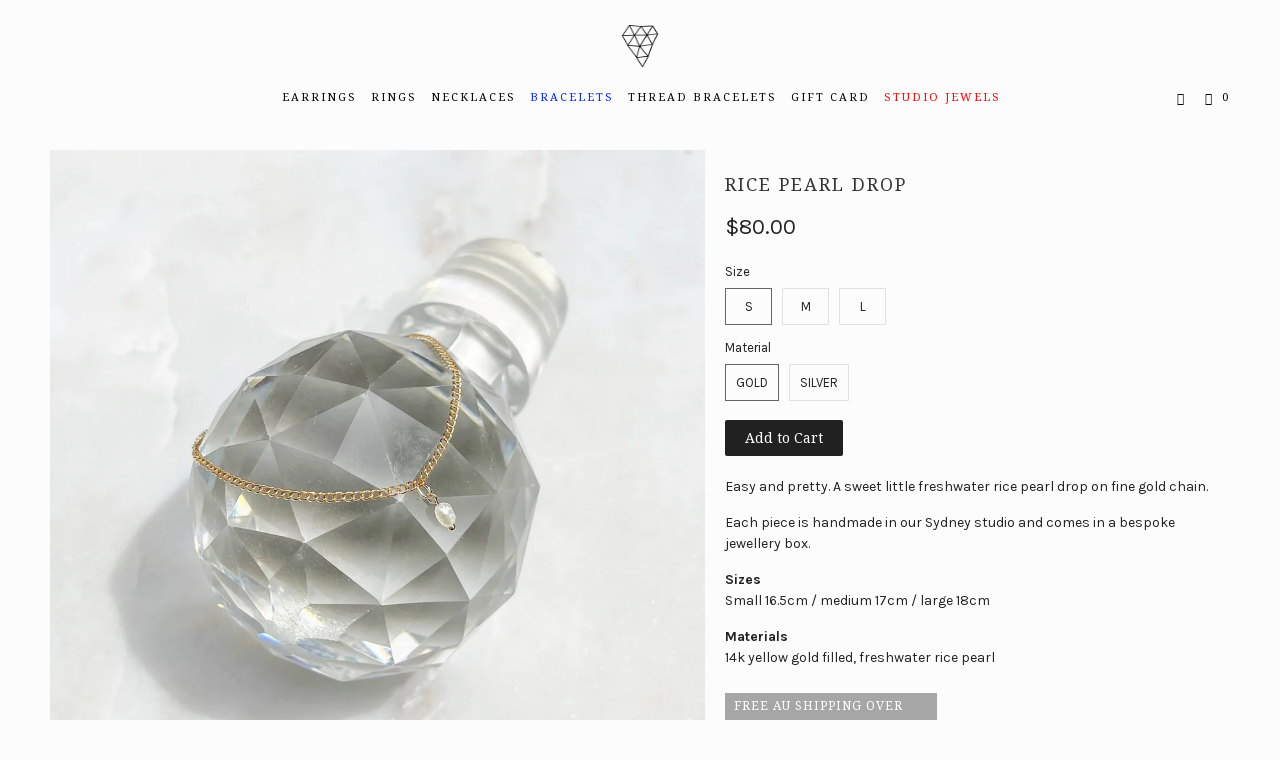

--- FILE ---
content_type: text/html; charset=utf-8
request_url: https://www.amytamblyn.com/collections/bracelets/products/rice-pearl-drop-1
body_size: 14267
content:
<!DOCTYPE html>
<!--[if lt IE 7 ]><html class="ie ie6" lang="en"> <![endif]-->
<!--[if IE 7 ]><html class="ie ie7" lang="en"> <![endif]-->
<!--[if IE 8 ]><html class="ie ie8" lang="en"> <![endif]-->
<!--[if IE 9 ]><html class="ie ie9" lang="en"> <![endif]-->
<!--[if (gte IE 10)|!(IE)]><!--><html lang="en"> <!--<![endif]-->
  <head>
    <meta charset="utf-8">
    <meta http-equiv="cleartype" content="on">
    <meta name="robots" content="index,follow">
    <meta name="google-site-verification" content="z20jeXuhLg2qqnfU1ejn5ae2adKImYbkD_G-OakskmI" />
           
    <title>Rice Pearl Drop - Amy Tamblyn</title>
    
    
      <meta name="description" content="Easy and pretty. A sweet little freshwater rice pearl drop on fine gold chain.  Each piece is handmade in our Sydney studio and comes in a bespoke jewellery box. SizesSmall 16.5cm / medium 17cm / large 18cm Materials 14k yellow gold filled, freshwater rice pearl" />
    

    <!-- Custom Fonts -->
    <link href="//fonts.googleapis.com/css?family=.|Raleway:light,normal,bold|Droid+Serif:light,normal,bold|Droid+Serif:light,normal,bold|Karla:light,normal,bold" rel="stylesheet" type="text/css" />

    

<meta name="author" content="Amy Tamblyn">
<meta property="og:url" content="https://www.amytamblyn.com/products/rice-pearl-drop-1">
<meta property="og:site_name" content="Amy Tamblyn">


  <meta property="og:type" content="product">
  <meta property="og:title" content="Rice Pearl Drop">
  
    <meta property="og:image" content="http://www.amytamblyn.com/cdn/shop/products/IMG_1880_grande.jpg?v=1646883820">
    <meta property="og:image:secure_url" content="https://www.amytamblyn.com/cdn/shop/products/IMG_1880_grande.jpg?v=1646883820">
  
    <meta property="og:image" content="http://www.amytamblyn.com/cdn/shop/products/IMG_1881_grande.jpg?v=1646883820">
    <meta property="og:image:secure_url" content="https://www.amytamblyn.com/cdn/shop/products/IMG_1881_grande.jpg?v=1646883820">
  
    <meta property="og:image" content="http://www.amytamblyn.com/cdn/shop/products/IMG_1877-copy_grande.jpg?v=1646883820">
    <meta property="og:image:secure_url" content="https://www.amytamblyn.com/cdn/shop/products/IMG_1877-copy_grande.jpg?v=1646883820">
  
  <meta property="og:price:amount" content="80.00">
  <meta property="og:price:currency" content="AUD">
  
    
  
    
  
    
    


  <meta property="og:description" content="Easy and pretty. A sweet little freshwater rice pearl drop on fine gold chain.  Each piece is handmade in our Sydney studio and comes in a bespoke jewellery box. SizesSmall 16.5cm / medium 17cm / large 18cm Materials 14k yellow gold filled, freshwater rice pearl">




<meta name="twitter:card" content="summary">

  <meta name="twitter:title" content="Rice Pearl Drop">
  <meta name="twitter:description" content="Easy and pretty. A sweet little freshwater rice pearl drop on fine gold chain. 
Each piece is handmade in our Sydney studio and comes in a bespoke jewellery box.
SizesSmall 16.5cm / medium 17cm / large 18cm
Materials 14k yellow gold filled, freshwater rice pearl">
  <meta name="twitter:image" content="https://www.amytamblyn.com/cdn/shop/products/IMG_1880_medium.jpg?v=1646883820">
  <meta name="twitter:image:width" content="240">
  <meta name="twitter:image:height" content="240">


    
      <link rel="prev" href="/collections/bracelets/products/connect-bracelet-two">
    
    
      <link rel="next" href="/collections/bracelets/products/mini-oval-bead">
    

    <!-- Mobile Specific Metas -->
    <meta name="HandheldFriendly" content="True">
    <meta name="MobileOptimized" content="320">
    <meta name="viewport" content="width=device-width, initial-scale=1, maximum-scale=1"> 

    <!-- Instafeed -->
    <script src="//www.amytamblyn.com/cdn/shop/t/13/assets/instafeed.min.js?v=90032470946696484961512520639" type="text/javascript"></script>
    <script src="//www.amytamblyn.com/cdn/shop/t/13/assets/innit-insta.js?v=137671903090808330151512519841" type="text/javascript"></script>
    <!-- Stylesheets -->
    <link href="//www.amytamblyn.com/cdn/shop/t/13/assets/styles.scss.css?v=22394138897892432941767508245" rel="stylesheet" type="text/css" media="all" />
    <link rel="shortcut icon" type="image/x-icon" href="//www.amytamblyn.com/cdn/shop/t/13/assets/favicon.png?v=124789159610761293391466833427">
    <link rel="canonical" href="https://www.amytamblyn.com/products/rice-pearl-drop-1" />
    
    

    <!-- jQuery and jQuery fallback -->
    <script src="https://ajax.googleapis.com/ajax/libs/jquery/1.11.3/jquery.min.js"></script>
    <script>window.jQuery || document.write("<script src='//www.amytamblyn.com/cdn/shop/t/13/assets/jquery.min.js?v=171470576117159292311456297023'>\x3C/script>")</script>
    <script src="//www.amytamblyn.com/cdn/shop/t/13/assets/app.js?v=97922015251001745971733636832" type="text/javascript"></script>
    
    <script src="//www.amytamblyn.com/cdn/shopifycloud/storefront/assets/themes_support/option_selection-b017cd28.js" type="text/javascript"></script>        

    <!--[if lte IE 8]>
      <link href="//www.amytamblyn.com/cdn/shop/t/13/assets/ie.css?v=175465007136656118751456297025" rel="stylesheet" type="text/css" media="all" />
      <script src="//www.amytamblyn.com/cdn/shop/t/13/assets/skrollr.ie.js?v=116292453382836155221456297023" type="text/javascript"></script>
    <![endif]-->

    <script>window.performance && window.performance.mark && window.performance.mark('shopify.content_for_header.start');</script><meta id="shopify-digital-wallet" name="shopify-digital-wallet" content="/8141975/digital_wallets/dialog">
<meta name="shopify-checkout-api-token" content="461833933dccc1e73563efd7e562c191">
<link rel="alternate" type="application/json+oembed" href="https://www.amytamblyn.com/products/rice-pearl-drop-1.oembed">
<script async="async" src="/checkouts/internal/preloads.js?locale=en-AU"></script>
<link rel="preconnect" href="https://shop.app" crossorigin="anonymous">
<script async="async" src="https://shop.app/checkouts/internal/preloads.js?locale=en-AU&shop_id=8141975" crossorigin="anonymous"></script>
<script id="shopify-features" type="application/json">{"accessToken":"461833933dccc1e73563efd7e562c191","betas":["rich-media-storefront-analytics"],"domain":"www.amytamblyn.com","predictiveSearch":true,"shopId":8141975,"locale":"en"}</script>
<script>var Shopify = Shopify || {};
Shopify.shop = "amytamblyn.myshopify.com";
Shopify.locale = "en";
Shopify.currency = {"active":"AUD","rate":"1.0"};
Shopify.country = "AU";
Shopify.theme = {"name":"Amy Tamblyn","id":88263489,"schema_name":null,"schema_version":null,"theme_store_id":null,"role":"main"};
Shopify.theme.handle = "null";
Shopify.theme.style = {"id":null,"handle":null};
Shopify.cdnHost = "www.amytamblyn.com/cdn";
Shopify.routes = Shopify.routes || {};
Shopify.routes.root = "/";</script>
<script type="module">!function(o){(o.Shopify=o.Shopify||{}).modules=!0}(window);</script>
<script>!function(o){function n(){var o=[];function n(){o.push(Array.prototype.slice.apply(arguments))}return n.q=o,n}var t=o.Shopify=o.Shopify||{};t.loadFeatures=n(),t.autoloadFeatures=n()}(window);</script>
<script>
  window.ShopifyPay = window.ShopifyPay || {};
  window.ShopifyPay.apiHost = "shop.app\/pay";
  window.ShopifyPay.redirectState = null;
</script>
<script id="shop-js-analytics" type="application/json">{"pageType":"product"}</script>
<script defer="defer" async type="module" src="//www.amytamblyn.com/cdn/shopifycloud/shop-js/modules/v2/client.init-shop-cart-sync_C5BV16lS.en.esm.js"></script>
<script defer="defer" async type="module" src="//www.amytamblyn.com/cdn/shopifycloud/shop-js/modules/v2/chunk.common_CygWptCX.esm.js"></script>
<script type="module">
  await import("//www.amytamblyn.com/cdn/shopifycloud/shop-js/modules/v2/client.init-shop-cart-sync_C5BV16lS.en.esm.js");
await import("//www.amytamblyn.com/cdn/shopifycloud/shop-js/modules/v2/chunk.common_CygWptCX.esm.js");

  window.Shopify.SignInWithShop?.initShopCartSync?.({"fedCMEnabled":true,"windoidEnabled":true});

</script>
<script>
  window.Shopify = window.Shopify || {};
  if (!window.Shopify.featureAssets) window.Shopify.featureAssets = {};
  window.Shopify.featureAssets['shop-js'] = {"shop-cart-sync":["modules/v2/client.shop-cart-sync_ZFArdW7E.en.esm.js","modules/v2/chunk.common_CygWptCX.esm.js"],"init-fed-cm":["modules/v2/client.init-fed-cm_CmiC4vf6.en.esm.js","modules/v2/chunk.common_CygWptCX.esm.js"],"shop-button":["modules/v2/client.shop-button_tlx5R9nI.en.esm.js","modules/v2/chunk.common_CygWptCX.esm.js"],"shop-cash-offers":["modules/v2/client.shop-cash-offers_DOA2yAJr.en.esm.js","modules/v2/chunk.common_CygWptCX.esm.js","modules/v2/chunk.modal_D71HUcav.esm.js"],"init-windoid":["modules/v2/client.init-windoid_sURxWdc1.en.esm.js","modules/v2/chunk.common_CygWptCX.esm.js"],"shop-toast-manager":["modules/v2/client.shop-toast-manager_ClPi3nE9.en.esm.js","modules/v2/chunk.common_CygWptCX.esm.js"],"init-shop-email-lookup-coordinator":["modules/v2/client.init-shop-email-lookup-coordinator_B8hsDcYM.en.esm.js","modules/v2/chunk.common_CygWptCX.esm.js"],"init-shop-cart-sync":["modules/v2/client.init-shop-cart-sync_C5BV16lS.en.esm.js","modules/v2/chunk.common_CygWptCX.esm.js"],"avatar":["modules/v2/client.avatar_BTnouDA3.en.esm.js"],"pay-button":["modules/v2/client.pay-button_FdsNuTd3.en.esm.js","modules/v2/chunk.common_CygWptCX.esm.js"],"init-customer-accounts":["modules/v2/client.init-customer-accounts_DxDtT_ad.en.esm.js","modules/v2/client.shop-login-button_C5VAVYt1.en.esm.js","modules/v2/chunk.common_CygWptCX.esm.js","modules/v2/chunk.modal_D71HUcav.esm.js"],"init-shop-for-new-customer-accounts":["modules/v2/client.init-shop-for-new-customer-accounts_ChsxoAhi.en.esm.js","modules/v2/client.shop-login-button_C5VAVYt1.en.esm.js","modules/v2/chunk.common_CygWptCX.esm.js","modules/v2/chunk.modal_D71HUcav.esm.js"],"shop-login-button":["modules/v2/client.shop-login-button_C5VAVYt1.en.esm.js","modules/v2/chunk.common_CygWptCX.esm.js","modules/v2/chunk.modal_D71HUcav.esm.js"],"init-customer-accounts-sign-up":["modules/v2/client.init-customer-accounts-sign-up_CPSyQ0Tj.en.esm.js","modules/v2/client.shop-login-button_C5VAVYt1.en.esm.js","modules/v2/chunk.common_CygWptCX.esm.js","modules/v2/chunk.modal_D71HUcav.esm.js"],"shop-follow-button":["modules/v2/client.shop-follow-button_Cva4Ekp9.en.esm.js","modules/v2/chunk.common_CygWptCX.esm.js","modules/v2/chunk.modal_D71HUcav.esm.js"],"checkout-modal":["modules/v2/client.checkout-modal_BPM8l0SH.en.esm.js","modules/v2/chunk.common_CygWptCX.esm.js","modules/v2/chunk.modal_D71HUcav.esm.js"],"lead-capture":["modules/v2/client.lead-capture_Bi8yE_yS.en.esm.js","modules/v2/chunk.common_CygWptCX.esm.js","modules/v2/chunk.modal_D71HUcav.esm.js"],"shop-login":["modules/v2/client.shop-login_D6lNrXab.en.esm.js","modules/v2/chunk.common_CygWptCX.esm.js","modules/v2/chunk.modal_D71HUcav.esm.js"],"payment-terms":["modules/v2/client.payment-terms_CZxnsJam.en.esm.js","modules/v2/chunk.common_CygWptCX.esm.js","modules/v2/chunk.modal_D71HUcav.esm.js"]};
</script>
<script>(function() {
  var isLoaded = false;
  function asyncLoad() {
    if (isLoaded) return;
    isLoaded = true;
    var urls = ["https:\/\/chimpstatic.com\/mcjs-connected\/js\/users\/e7bdd50c762eaacfd7985baed\/e7b647353b1f44df55183866d.js?shop=amytamblyn.myshopify.com"];
    for (var i = 0; i < urls.length; i++) {
      var s = document.createElement('script');
      s.type = 'text/javascript';
      s.async = true;
      s.src = urls[i];
      var x = document.getElementsByTagName('script')[0];
      x.parentNode.insertBefore(s, x);
    }
  };
  if(window.attachEvent) {
    window.attachEvent('onload', asyncLoad);
  } else {
    window.addEventListener('load', asyncLoad, false);
  }
})();</script>
<script id="__st">var __st={"a":8141975,"offset":39600,"reqid":"35ec24ee-d183-4c23-ab22-6fc75ac4323f-1768641284","pageurl":"www.amytamblyn.com\/collections\/bracelets\/products\/rice-pearl-drop-1","u":"e9dd21dfb055","p":"product","rtyp":"product","rid":7525976572067};</script>
<script>window.ShopifyPaypalV4VisibilityTracking = true;</script>
<script id="captcha-bootstrap">!function(){'use strict';const t='contact',e='account',n='new_comment',o=[[t,t],['blogs',n],['comments',n],[t,'customer']],c=[[e,'customer_login'],[e,'guest_login'],[e,'recover_customer_password'],[e,'create_customer']],r=t=>t.map((([t,e])=>`form[action*='/${t}']:not([data-nocaptcha='true']) input[name='form_type'][value='${e}']`)).join(','),a=t=>()=>t?[...document.querySelectorAll(t)].map((t=>t.form)):[];function s(){const t=[...o],e=r(t);return a(e)}const i='password',u='form_key',d=['recaptcha-v3-token','g-recaptcha-response','h-captcha-response',i],f=()=>{try{return window.sessionStorage}catch{return}},m='__shopify_v',_=t=>t.elements[u];function p(t,e,n=!1){try{const o=window.sessionStorage,c=JSON.parse(o.getItem(e)),{data:r}=function(t){const{data:e,action:n}=t;return t[m]||n?{data:e,action:n}:{data:t,action:n}}(c);for(const[e,n]of Object.entries(r))t.elements[e]&&(t.elements[e].value=n);n&&o.removeItem(e)}catch(o){console.error('form repopulation failed',{error:o})}}const l='form_type',E='cptcha';function T(t){t.dataset[E]=!0}const w=window,h=w.document,L='Shopify',v='ce_forms',y='captcha';let A=!1;((t,e)=>{const n=(g='f06e6c50-85a8-45c8-87d0-21a2b65856fe',I='https://cdn.shopify.com/shopifycloud/storefront-forms-hcaptcha/ce_storefront_forms_captcha_hcaptcha.v1.5.2.iife.js',D={infoText:'Protected by hCaptcha',privacyText:'Privacy',termsText:'Terms'},(t,e,n)=>{const o=w[L][v],c=o.bindForm;if(c)return c(t,g,e,D).then(n);var r;o.q.push([[t,g,e,D],n]),r=I,A||(h.body.append(Object.assign(h.createElement('script'),{id:'captcha-provider',async:!0,src:r})),A=!0)});var g,I,D;w[L]=w[L]||{},w[L][v]=w[L][v]||{},w[L][v].q=[],w[L][y]=w[L][y]||{},w[L][y].protect=function(t,e){n(t,void 0,e),T(t)},Object.freeze(w[L][y]),function(t,e,n,w,h,L){const[v,y,A,g]=function(t,e,n){const i=e?o:[],u=t?c:[],d=[...i,...u],f=r(d),m=r(i),_=r(d.filter((([t,e])=>n.includes(e))));return[a(f),a(m),a(_),s()]}(w,h,L),I=t=>{const e=t.target;return e instanceof HTMLFormElement?e:e&&e.form},D=t=>v().includes(t);t.addEventListener('submit',(t=>{const e=I(t);if(!e)return;const n=D(e)&&!e.dataset.hcaptchaBound&&!e.dataset.recaptchaBound,o=_(e),c=g().includes(e)&&(!o||!o.value);(n||c)&&t.preventDefault(),c&&!n&&(function(t){try{if(!f())return;!function(t){const e=f();if(!e)return;const n=_(t);if(!n)return;const o=n.value;o&&e.removeItem(o)}(t);const e=Array.from(Array(32),(()=>Math.random().toString(36)[2])).join('');!function(t,e){_(t)||t.append(Object.assign(document.createElement('input'),{type:'hidden',name:u})),t.elements[u].value=e}(t,e),function(t,e){const n=f();if(!n)return;const o=[...t.querySelectorAll(`input[type='${i}']`)].map((({name:t})=>t)),c=[...d,...o],r={};for(const[a,s]of new FormData(t).entries())c.includes(a)||(r[a]=s);n.setItem(e,JSON.stringify({[m]:1,action:t.action,data:r}))}(t,e)}catch(e){console.error('failed to persist form',e)}}(e),e.submit())}));const S=(t,e)=>{t&&!t.dataset[E]&&(n(t,e.some((e=>e===t))),T(t))};for(const o of['focusin','change'])t.addEventListener(o,(t=>{const e=I(t);D(e)&&S(e,y())}));const B=e.get('form_key'),M=e.get(l),P=B&&M;t.addEventListener('DOMContentLoaded',(()=>{const t=y();if(P)for(const e of t)e.elements[l].value===M&&p(e,B);[...new Set([...A(),...v().filter((t=>'true'===t.dataset.shopifyCaptcha))])].forEach((e=>S(e,t)))}))}(h,new URLSearchParams(w.location.search),n,t,e,['guest_login'])})(!0,!0)}();</script>
<script integrity="sha256-4kQ18oKyAcykRKYeNunJcIwy7WH5gtpwJnB7kiuLZ1E=" data-source-attribution="shopify.loadfeatures" defer="defer" src="//www.amytamblyn.com/cdn/shopifycloud/storefront/assets/storefront/load_feature-a0a9edcb.js" crossorigin="anonymous"></script>
<script crossorigin="anonymous" defer="defer" src="//www.amytamblyn.com/cdn/shopifycloud/storefront/assets/shopify_pay/storefront-65b4c6d7.js?v=20250812"></script>
<script data-source-attribution="shopify.dynamic_checkout.dynamic.init">var Shopify=Shopify||{};Shopify.PaymentButton=Shopify.PaymentButton||{isStorefrontPortableWallets:!0,init:function(){window.Shopify.PaymentButton.init=function(){};var t=document.createElement("script");t.src="https://www.amytamblyn.com/cdn/shopifycloud/portable-wallets/latest/portable-wallets.en.js",t.type="module",document.head.appendChild(t)}};
</script>
<script data-source-attribution="shopify.dynamic_checkout.buyer_consent">
  function portableWalletsHideBuyerConsent(e){var t=document.getElementById("shopify-buyer-consent"),n=document.getElementById("shopify-subscription-policy-button");t&&n&&(t.classList.add("hidden"),t.setAttribute("aria-hidden","true"),n.removeEventListener("click",e))}function portableWalletsShowBuyerConsent(e){var t=document.getElementById("shopify-buyer-consent"),n=document.getElementById("shopify-subscription-policy-button");t&&n&&(t.classList.remove("hidden"),t.removeAttribute("aria-hidden"),n.addEventListener("click",e))}window.Shopify?.PaymentButton&&(window.Shopify.PaymentButton.hideBuyerConsent=portableWalletsHideBuyerConsent,window.Shopify.PaymentButton.showBuyerConsent=portableWalletsShowBuyerConsent);
</script>
<script data-source-attribution="shopify.dynamic_checkout.cart.bootstrap">document.addEventListener("DOMContentLoaded",(function(){function t(){return document.querySelector("shopify-accelerated-checkout-cart, shopify-accelerated-checkout")}if(t())Shopify.PaymentButton.init();else{new MutationObserver((function(e,n){t()&&(Shopify.PaymentButton.init(),n.disconnect())})).observe(document.body,{childList:!0,subtree:!0})}}));
</script>
<link id="shopify-accelerated-checkout-styles" rel="stylesheet" media="screen" href="https://www.amytamblyn.com/cdn/shopifycloud/portable-wallets/latest/accelerated-checkout-backwards-compat.css" crossorigin="anonymous">
<style id="shopify-accelerated-checkout-cart">
        #shopify-buyer-consent {
  margin-top: 1em;
  display: inline-block;
  width: 100%;
}

#shopify-buyer-consent.hidden {
  display: none;
}

#shopify-subscription-policy-button {
  background: none;
  border: none;
  padding: 0;
  text-decoration: underline;
  font-size: inherit;
  cursor: pointer;
}

#shopify-subscription-policy-button::before {
  box-shadow: none;
}

      </style>

<script>window.performance && window.performance.mark && window.performance.mark('shopify.content_for_header.end');</script>
    <link rel="stylesheet" href="https://maxcdn.bootstrapcdn.com/font-awesome/4.5.0/css/font-awesome.min.css">

  <link href="https://monorail-edge.shopifysvc.com" rel="dns-prefetch">
<script>(function(){if ("sendBeacon" in navigator && "performance" in window) {try {var session_token_from_headers = performance.getEntriesByType('navigation')[0].serverTiming.find(x => x.name == '_s').description;} catch {var session_token_from_headers = undefined;}var session_cookie_matches = document.cookie.match(/_shopify_s=([^;]*)/);var session_token_from_cookie = session_cookie_matches && session_cookie_matches.length === 2 ? session_cookie_matches[1] : "";var session_token = session_token_from_headers || session_token_from_cookie || "";function handle_abandonment_event(e) {var entries = performance.getEntries().filter(function(entry) {return /monorail-edge.shopifysvc.com/.test(entry.name);});if (!window.abandonment_tracked && entries.length === 0) {window.abandonment_tracked = true;var currentMs = Date.now();var navigation_start = performance.timing.navigationStart;var payload = {shop_id: 8141975,url: window.location.href,navigation_start,duration: currentMs - navigation_start,session_token,page_type: "product"};window.navigator.sendBeacon("https://monorail-edge.shopifysvc.com/v1/produce", JSON.stringify({schema_id: "online_store_buyer_site_abandonment/1.1",payload: payload,metadata: {event_created_at_ms: currentMs,event_sent_at_ms: currentMs}}));}}window.addEventListener('pagehide', handle_abandonment_event);}}());</script>
<script id="web-pixels-manager-setup">(function e(e,d,r,n,o){if(void 0===o&&(o={}),!Boolean(null===(a=null===(i=window.Shopify)||void 0===i?void 0:i.analytics)||void 0===a?void 0:a.replayQueue)){var i,a;window.Shopify=window.Shopify||{};var t=window.Shopify;t.analytics=t.analytics||{};var s=t.analytics;s.replayQueue=[],s.publish=function(e,d,r){return s.replayQueue.push([e,d,r]),!0};try{self.performance.mark("wpm:start")}catch(e){}var l=function(){var e={modern:/Edge?\/(1{2}[4-9]|1[2-9]\d|[2-9]\d{2}|\d{4,})\.\d+(\.\d+|)|Firefox\/(1{2}[4-9]|1[2-9]\d|[2-9]\d{2}|\d{4,})\.\d+(\.\d+|)|Chrom(ium|e)\/(9{2}|\d{3,})\.\d+(\.\d+|)|(Maci|X1{2}).+ Version\/(15\.\d+|(1[6-9]|[2-9]\d|\d{3,})\.\d+)([,.]\d+|)( \(\w+\)|)( Mobile\/\w+|) Safari\/|Chrome.+OPR\/(9{2}|\d{3,})\.\d+\.\d+|(CPU[ +]OS|iPhone[ +]OS|CPU[ +]iPhone|CPU IPhone OS|CPU iPad OS)[ +]+(15[._]\d+|(1[6-9]|[2-9]\d|\d{3,})[._]\d+)([._]\d+|)|Android:?[ /-](13[3-9]|1[4-9]\d|[2-9]\d{2}|\d{4,})(\.\d+|)(\.\d+|)|Android.+Firefox\/(13[5-9]|1[4-9]\d|[2-9]\d{2}|\d{4,})\.\d+(\.\d+|)|Android.+Chrom(ium|e)\/(13[3-9]|1[4-9]\d|[2-9]\d{2}|\d{4,})\.\d+(\.\d+|)|SamsungBrowser\/([2-9]\d|\d{3,})\.\d+/,legacy:/Edge?\/(1[6-9]|[2-9]\d|\d{3,})\.\d+(\.\d+|)|Firefox\/(5[4-9]|[6-9]\d|\d{3,})\.\d+(\.\d+|)|Chrom(ium|e)\/(5[1-9]|[6-9]\d|\d{3,})\.\d+(\.\d+|)([\d.]+$|.*Safari\/(?![\d.]+ Edge\/[\d.]+$))|(Maci|X1{2}).+ Version\/(10\.\d+|(1[1-9]|[2-9]\d|\d{3,})\.\d+)([,.]\d+|)( \(\w+\)|)( Mobile\/\w+|) Safari\/|Chrome.+OPR\/(3[89]|[4-9]\d|\d{3,})\.\d+\.\d+|(CPU[ +]OS|iPhone[ +]OS|CPU[ +]iPhone|CPU IPhone OS|CPU iPad OS)[ +]+(10[._]\d+|(1[1-9]|[2-9]\d|\d{3,})[._]\d+)([._]\d+|)|Android:?[ /-](13[3-9]|1[4-9]\d|[2-9]\d{2}|\d{4,})(\.\d+|)(\.\d+|)|Mobile Safari.+OPR\/([89]\d|\d{3,})\.\d+\.\d+|Android.+Firefox\/(13[5-9]|1[4-9]\d|[2-9]\d{2}|\d{4,})\.\d+(\.\d+|)|Android.+Chrom(ium|e)\/(13[3-9]|1[4-9]\d|[2-9]\d{2}|\d{4,})\.\d+(\.\d+|)|Android.+(UC? ?Browser|UCWEB|U3)[ /]?(15\.([5-9]|\d{2,})|(1[6-9]|[2-9]\d|\d{3,})\.\d+)\.\d+|SamsungBrowser\/(5\.\d+|([6-9]|\d{2,})\.\d+)|Android.+MQ{2}Browser\/(14(\.(9|\d{2,})|)|(1[5-9]|[2-9]\d|\d{3,})(\.\d+|))(\.\d+|)|K[Aa][Ii]OS\/(3\.\d+|([4-9]|\d{2,})\.\d+)(\.\d+|)/},d=e.modern,r=e.legacy,n=navigator.userAgent;return n.match(d)?"modern":n.match(r)?"legacy":"unknown"}(),u="modern"===l?"modern":"legacy",c=(null!=n?n:{modern:"",legacy:""})[u],f=function(e){return[e.baseUrl,"/wpm","/b",e.hashVersion,"modern"===e.buildTarget?"m":"l",".js"].join("")}({baseUrl:d,hashVersion:r,buildTarget:u}),m=function(e){var d=e.version,r=e.bundleTarget,n=e.surface,o=e.pageUrl,i=e.monorailEndpoint;return{emit:function(e){var a=e.status,t=e.errorMsg,s=(new Date).getTime(),l=JSON.stringify({metadata:{event_sent_at_ms:s},events:[{schema_id:"web_pixels_manager_load/3.1",payload:{version:d,bundle_target:r,page_url:o,status:a,surface:n,error_msg:t},metadata:{event_created_at_ms:s}}]});if(!i)return console&&console.warn&&console.warn("[Web Pixels Manager] No Monorail endpoint provided, skipping logging."),!1;try{return self.navigator.sendBeacon.bind(self.navigator)(i,l)}catch(e){}var u=new XMLHttpRequest;try{return u.open("POST",i,!0),u.setRequestHeader("Content-Type","text/plain"),u.send(l),!0}catch(e){return console&&console.warn&&console.warn("[Web Pixels Manager] Got an unhandled error while logging to Monorail."),!1}}}}({version:r,bundleTarget:l,surface:e.surface,pageUrl:self.location.href,monorailEndpoint:e.monorailEndpoint});try{o.browserTarget=l,function(e){var d=e.src,r=e.async,n=void 0===r||r,o=e.onload,i=e.onerror,a=e.sri,t=e.scriptDataAttributes,s=void 0===t?{}:t,l=document.createElement("script"),u=document.querySelector("head"),c=document.querySelector("body");if(l.async=n,l.src=d,a&&(l.integrity=a,l.crossOrigin="anonymous"),s)for(var f in s)if(Object.prototype.hasOwnProperty.call(s,f))try{l.dataset[f]=s[f]}catch(e){}if(o&&l.addEventListener("load",o),i&&l.addEventListener("error",i),u)u.appendChild(l);else{if(!c)throw new Error("Did not find a head or body element to append the script");c.appendChild(l)}}({src:f,async:!0,onload:function(){if(!function(){var e,d;return Boolean(null===(d=null===(e=window.Shopify)||void 0===e?void 0:e.analytics)||void 0===d?void 0:d.initialized)}()){var d=window.webPixelsManager.init(e)||void 0;if(d){var r=window.Shopify.analytics;r.replayQueue.forEach((function(e){var r=e[0],n=e[1],o=e[2];d.publishCustomEvent(r,n,o)})),r.replayQueue=[],r.publish=d.publishCustomEvent,r.visitor=d.visitor,r.initialized=!0}}},onerror:function(){return m.emit({status:"failed",errorMsg:"".concat(f," has failed to load")})},sri:function(e){var d=/^sha384-[A-Za-z0-9+/=]+$/;return"string"==typeof e&&d.test(e)}(c)?c:"",scriptDataAttributes:o}),m.emit({status:"loading"})}catch(e){m.emit({status:"failed",errorMsg:(null==e?void 0:e.message)||"Unknown error"})}}})({shopId: 8141975,storefrontBaseUrl: "https://www.amytamblyn.com",extensionsBaseUrl: "https://extensions.shopifycdn.com/cdn/shopifycloud/web-pixels-manager",monorailEndpoint: "https://monorail-edge.shopifysvc.com/unstable/produce_batch",surface: "storefront-renderer",enabledBetaFlags: ["2dca8a86"],webPixelsConfigList: [{"id":"81559715","eventPayloadVersion":"v1","runtimeContext":"LAX","scriptVersion":"1","type":"CUSTOM","privacyPurposes":["ANALYTICS"],"name":"Google Analytics tag (migrated)"},{"id":"shopify-app-pixel","configuration":"{}","eventPayloadVersion":"v1","runtimeContext":"STRICT","scriptVersion":"0450","apiClientId":"shopify-pixel","type":"APP","privacyPurposes":["ANALYTICS","MARKETING"]},{"id":"shopify-custom-pixel","eventPayloadVersion":"v1","runtimeContext":"LAX","scriptVersion":"0450","apiClientId":"shopify-pixel","type":"CUSTOM","privacyPurposes":["ANALYTICS","MARKETING"]}],isMerchantRequest: false,initData: {"shop":{"name":"Amy Tamblyn","paymentSettings":{"currencyCode":"AUD"},"myshopifyDomain":"amytamblyn.myshopify.com","countryCode":"AU","storefrontUrl":"https:\/\/www.amytamblyn.com"},"customer":null,"cart":null,"checkout":null,"productVariants":[{"price":{"amount":80.0,"currencyCode":"AUD"},"product":{"title":"Rice Pearl Drop","vendor":"amytamblyn","id":"7525976572067","untranslatedTitle":"Rice Pearl Drop","url":"\/products\/rice-pearl-drop-1","type":"Bracelet"},"id":"42304871596195","image":{"src":"\/\/www.amytamblyn.com\/cdn\/shop\/products\/IMG_1880.jpg?v=1646883820"},"sku":null,"title":"s \/ gold","untranslatedTitle":"s \/ gold"},{"price":{"amount":80.0,"currencyCode":"AUD"},"product":{"title":"Rice Pearl Drop","vendor":"amytamblyn","id":"7525976572067","untranslatedTitle":"Rice Pearl Drop","url":"\/products\/rice-pearl-drop-1","type":"Bracelet"},"id":"42304871628963","image":{"src":"\/\/www.amytamblyn.com\/cdn\/shop\/products\/IMG_1880.jpg?v=1646883820"},"sku":null,"title":"s \/ silver","untranslatedTitle":"s \/ silver"},{"price":{"amount":80.0,"currencyCode":"AUD"},"product":{"title":"Rice Pearl Drop","vendor":"amytamblyn","id":"7525976572067","untranslatedTitle":"Rice Pearl Drop","url":"\/products\/rice-pearl-drop-1","type":"Bracelet"},"id":"42304871661731","image":{"src":"\/\/www.amytamblyn.com\/cdn\/shop\/products\/IMG_1880.jpg?v=1646883820"},"sku":null,"title":"m \/ gold","untranslatedTitle":"m \/ gold"},{"price":{"amount":80.0,"currencyCode":"AUD"},"product":{"title":"Rice Pearl Drop","vendor":"amytamblyn","id":"7525976572067","untranslatedTitle":"Rice Pearl Drop","url":"\/products\/rice-pearl-drop-1","type":"Bracelet"},"id":"42304871694499","image":{"src":"\/\/www.amytamblyn.com\/cdn\/shop\/products\/IMG_1880.jpg?v=1646883820"},"sku":null,"title":"m \/ silver","untranslatedTitle":"m \/ silver"},{"price":{"amount":80.0,"currencyCode":"AUD"},"product":{"title":"Rice Pearl Drop","vendor":"amytamblyn","id":"7525976572067","untranslatedTitle":"Rice Pearl Drop","url":"\/products\/rice-pearl-drop-1","type":"Bracelet"},"id":"42304871727267","image":{"src":"\/\/www.amytamblyn.com\/cdn\/shop\/products\/IMG_1880.jpg?v=1646883820"},"sku":null,"title":"l \/ gold","untranslatedTitle":"l \/ gold"},{"price":{"amount":80.0,"currencyCode":"AUD"},"product":{"title":"Rice Pearl Drop","vendor":"amytamblyn","id":"7525976572067","untranslatedTitle":"Rice Pearl Drop","url":"\/products\/rice-pearl-drop-1","type":"Bracelet"},"id":"42304871760035","image":{"src":"\/\/www.amytamblyn.com\/cdn\/shop\/products\/IMG_1880.jpg?v=1646883820"},"sku":null,"title":"l \/ silver","untranslatedTitle":"l \/ silver"}],"purchasingCompany":null},},"https://www.amytamblyn.com/cdn","fcfee988w5aeb613cpc8e4bc33m6693e112",{"modern":"","legacy":""},{"shopId":"8141975","storefrontBaseUrl":"https:\/\/www.amytamblyn.com","extensionBaseUrl":"https:\/\/extensions.shopifycdn.com\/cdn\/shopifycloud\/web-pixels-manager","surface":"storefront-renderer","enabledBetaFlags":"[\"2dca8a86\"]","isMerchantRequest":"false","hashVersion":"fcfee988w5aeb613cpc8e4bc33m6693e112","publish":"custom","events":"[[\"page_viewed\",{}],[\"product_viewed\",{\"productVariant\":{\"price\":{\"amount\":80.0,\"currencyCode\":\"AUD\"},\"product\":{\"title\":\"Rice Pearl Drop\",\"vendor\":\"amytamblyn\",\"id\":\"7525976572067\",\"untranslatedTitle\":\"Rice Pearl Drop\",\"url\":\"\/products\/rice-pearl-drop-1\",\"type\":\"Bracelet\"},\"id\":\"42304871596195\",\"image\":{\"src\":\"\/\/www.amytamblyn.com\/cdn\/shop\/products\/IMG_1880.jpg?v=1646883820\"},\"sku\":null,\"title\":\"s \/ gold\",\"untranslatedTitle\":\"s \/ gold\"}}]]"});</script><script>
  window.ShopifyAnalytics = window.ShopifyAnalytics || {};
  window.ShopifyAnalytics.meta = window.ShopifyAnalytics.meta || {};
  window.ShopifyAnalytics.meta.currency = 'AUD';
  var meta = {"product":{"id":7525976572067,"gid":"gid:\/\/shopify\/Product\/7525976572067","vendor":"amytamblyn","type":"Bracelet","handle":"rice-pearl-drop-1","variants":[{"id":42304871596195,"price":8000,"name":"Rice Pearl Drop - s \/ gold","public_title":"s \/ gold","sku":null},{"id":42304871628963,"price":8000,"name":"Rice Pearl Drop - s \/ silver","public_title":"s \/ silver","sku":null},{"id":42304871661731,"price":8000,"name":"Rice Pearl Drop - m \/ gold","public_title":"m \/ gold","sku":null},{"id":42304871694499,"price":8000,"name":"Rice Pearl Drop - m \/ silver","public_title":"m \/ silver","sku":null},{"id":42304871727267,"price":8000,"name":"Rice Pearl Drop - l \/ gold","public_title":"l \/ gold","sku":null},{"id":42304871760035,"price":8000,"name":"Rice Pearl Drop - l \/ silver","public_title":"l \/ silver","sku":null}],"remote":false},"page":{"pageType":"product","resourceType":"product","resourceId":7525976572067,"requestId":"35ec24ee-d183-4c23-ab22-6fc75ac4323f-1768641284"}};
  for (var attr in meta) {
    window.ShopifyAnalytics.meta[attr] = meta[attr];
  }
</script>
<script class="analytics">
  (function () {
    var customDocumentWrite = function(content) {
      var jquery = null;

      if (window.jQuery) {
        jquery = window.jQuery;
      } else if (window.Checkout && window.Checkout.$) {
        jquery = window.Checkout.$;
      }

      if (jquery) {
        jquery('body').append(content);
      }
    };

    var hasLoggedConversion = function(token) {
      if (token) {
        return document.cookie.indexOf('loggedConversion=' + token) !== -1;
      }
      return false;
    }

    var setCookieIfConversion = function(token) {
      if (token) {
        var twoMonthsFromNow = new Date(Date.now());
        twoMonthsFromNow.setMonth(twoMonthsFromNow.getMonth() + 2);

        document.cookie = 'loggedConversion=' + token + '; expires=' + twoMonthsFromNow;
      }
    }

    var trekkie = window.ShopifyAnalytics.lib = window.trekkie = window.trekkie || [];
    if (trekkie.integrations) {
      return;
    }
    trekkie.methods = [
      'identify',
      'page',
      'ready',
      'track',
      'trackForm',
      'trackLink'
    ];
    trekkie.factory = function(method) {
      return function() {
        var args = Array.prototype.slice.call(arguments);
        args.unshift(method);
        trekkie.push(args);
        return trekkie;
      };
    };
    for (var i = 0; i < trekkie.methods.length; i++) {
      var key = trekkie.methods[i];
      trekkie[key] = trekkie.factory(key);
    }
    trekkie.load = function(config) {
      trekkie.config = config || {};
      trekkie.config.initialDocumentCookie = document.cookie;
      var first = document.getElementsByTagName('script')[0];
      var script = document.createElement('script');
      script.type = 'text/javascript';
      script.onerror = function(e) {
        var scriptFallback = document.createElement('script');
        scriptFallback.type = 'text/javascript';
        scriptFallback.onerror = function(error) {
                var Monorail = {
      produce: function produce(monorailDomain, schemaId, payload) {
        var currentMs = new Date().getTime();
        var event = {
          schema_id: schemaId,
          payload: payload,
          metadata: {
            event_created_at_ms: currentMs,
            event_sent_at_ms: currentMs
          }
        };
        return Monorail.sendRequest("https://" + monorailDomain + "/v1/produce", JSON.stringify(event));
      },
      sendRequest: function sendRequest(endpointUrl, payload) {
        // Try the sendBeacon API
        if (window && window.navigator && typeof window.navigator.sendBeacon === 'function' && typeof window.Blob === 'function' && !Monorail.isIos12()) {
          var blobData = new window.Blob([payload], {
            type: 'text/plain'
          });

          if (window.navigator.sendBeacon(endpointUrl, blobData)) {
            return true;
          } // sendBeacon was not successful

        } // XHR beacon

        var xhr = new XMLHttpRequest();

        try {
          xhr.open('POST', endpointUrl);
          xhr.setRequestHeader('Content-Type', 'text/plain');
          xhr.send(payload);
        } catch (e) {
          console.log(e);
        }

        return false;
      },
      isIos12: function isIos12() {
        return window.navigator.userAgent.lastIndexOf('iPhone; CPU iPhone OS 12_') !== -1 || window.navigator.userAgent.lastIndexOf('iPad; CPU OS 12_') !== -1;
      }
    };
    Monorail.produce('monorail-edge.shopifysvc.com',
      'trekkie_storefront_load_errors/1.1',
      {shop_id: 8141975,
      theme_id: 88263489,
      app_name: "storefront",
      context_url: window.location.href,
      source_url: "//www.amytamblyn.com/cdn/s/trekkie.storefront.cd680fe47e6c39ca5d5df5f0a32d569bc48c0f27.min.js"});

        };
        scriptFallback.async = true;
        scriptFallback.src = '//www.amytamblyn.com/cdn/s/trekkie.storefront.cd680fe47e6c39ca5d5df5f0a32d569bc48c0f27.min.js';
        first.parentNode.insertBefore(scriptFallback, first);
      };
      script.async = true;
      script.src = '//www.amytamblyn.com/cdn/s/trekkie.storefront.cd680fe47e6c39ca5d5df5f0a32d569bc48c0f27.min.js';
      first.parentNode.insertBefore(script, first);
    };
    trekkie.load(
      {"Trekkie":{"appName":"storefront","development":false,"defaultAttributes":{"shopId":8141975,"isMerchantRequest":null,"themeId":88263489,"themeCityHash":"8677754386669254910","contentLanguage":"en","currency":"AUD","eventMetadataId":"3b91b025-cddf-4401-9bfb-b34ed4159234"},"isServerSideCookieWritingEnabled":true,"monorailRegion":"shop_domain","enabledBetaFlags":["65f19447"]},"Session Attribution":{},"S2S":{"facebookCapiEnabled":false,"source":"trekkie-storefront-renderer","apiClientId":580111}}
    );

    var loaded = false;
    trekkie.ready(function() {
      if (loaded) return;
      loaded = true;

      window.ShopifyAnalytics.lib = window.trekkie;

      var originalDocumentWrite = document.write;
      document.write = customDocumentWrite;
      try { window.ShopifyAnalytics.merchantGoogleAnalytics.call(this); } catch(error) {};
      document.write = originalDocumentWrite;

      window.ShopifyAnalytics.lib.page(null,{"pageType":"product","resourceType":"product","resourceId":7525976572067,"requestId":"35ec24ee-d183-4c23-ab22-6fc75ac4323f-1768641284","shopifyEmitted":true});

      var match = window.location.pathname.match(/checkouts\/(.+)\/(thank_you|post_purchase)/)
      var token = match? match[1]: undefined;
      if (!hasLoggedConversion(token)) {
        setCookieIfConversion(token);
        window.ShopifyAnalytics.lib.track("Viewed Product",{"currency":"AUD","variantId":42304871596195,"productId":7525976572067,"productGid":"gid:\/\/shopify\/Product\/7525976572067","name":"Rice Pearl Drop - s \/ gold","price":"80.00","sku":null,"brand":"amytamblyn","variant":"s \/ gold","category":"Bracelet","nonInteraction":true,"remote":false},undefined,undefined,{"shopifyEmitted":true});
      window.ShopifyAnalytics.lib.track("monorail:\/\/trekkie_storefront_viewed_product\/1.1",{"currency":"AUD","variantId":42304871596195,"productId":7525976572067,"productGid":"gid:\/\/shopify\/Product\/7525976572067","name":"Rice Pearl Drop - s \/ gold","price":"80.00","sku":null,"brand":"amytamblyn","variant":"s \/ gold","category":"Bracelet","nonInteraction":true,"remote":false,"referer":"https:\/\/www.amytamblyn.com\/collections\/bracelets\/products\/rice-pearl-drop-1"});
      }
    });


        var eventsListenerScript = document.createElement('script');
        eventsListenerScript.async = true;
        eventsListenerScript.src = "//www.amytamblyn.com/cdn/shopifycloud/storefront/assets/shop_events_listener-3da45d37.js";
        document.getElementsByTagName('head')[0].appendChild(eventsListenerScript);

})();</script>
  <script>
  if (!window.ga || (window.ga && typeof window.ga !== 'function')) {
    window.ga = function ga() {
      (window.ga.q = window.ga.q || []).push(arguments);
      if (window.Shopify && window.Shopify.analytics && typeof window.Shopify.analytics.publish === 'function') {
        window.Shopify.analytics.publish("ga_stub_called", {}, {sendTo: "google_osp_migration"});
      }
      console.error("Shopify's Google Analytics stub called with:", Array.from(arguments), "\nSee https://help.shopify.com/manual/promoting-marketing/pixels/pixel-migration#google for more information.");
    };
    if (window.Shopify && window.Shopify.analytics && typeof window.Shopify.analytics.publish === 'function') {
      window.Shopify.analytics.publish("ga_stub_initialized", {}, {sendTo: "google_osp_migration"});
    }
  }
</script>
<script
  defer
  src="https://www.amytamblyn.com/cdn/shopifycloud/perf-kit/shopify-perf-kit-3.0.4.min.js"
  data-application="storefront-renderer"
  data-shop-id="8141975"
  data-render-region="gcp-us-central1"
  data-page-type="product"
  data-theme-instance-id="88263489"
  data-theme-name=""
  data-theme-version=""
  data-monorail-region="shop_domain"
  data-resource-timing-sampling-rate="10"
  data-shs="true"
  data-shs-beacon="true"
  data-shs-export-with-fetch="true"
  data-shs-logs-sample-rate="1"
  data-shs-beacon-endpoint="https://www.amytamblyn.com/api/collect"
></script>
</head>
  <!-- Google tag (gtag.js) -->
<script async src="https://www.googletagmanager.com/gtag/js?id=G-EPS1G7LDTS"></script>
<script>
  window.dataLayer = window.dataLayer || [];
  function gtag(){dataLayer.push(arguments);}
  gtag('js', new Date());

  gtag('config', 'G-EPS1G7LDTS');
</script>
  
  <body class="product ">
    <div id="content_wrapper">
      
      <div>
        <div id="header" class="mm-fixed-top">
          <a href="#nav" class="icon-menu"><!-- <span>dont want menu there Menu</span> --></a>
          <a href="https://www.amytamblyn.com" title="Amy Tamblyn" class="mobile_logo logo">
            
              <img src="//www.amytamblyn.com/cdn/shop/t/13/assets/logo.png?v=13203055670010449751456363006" alt="Amy Tamblyn" data-src="//www.amytamblyn.com/cdn/shop/t/13/assets/logo.png?v=13203055670010449751456363006" data-src-home="//www.amytamblyn.com/cdn/shop/t/13/assets/logo_home.png?v=57280327533941852191512459812" />
            
          </a>
          <a href="#cart" class="icon-cart right"><span>0</span></a>
        </div>
        
        <div class="hidden">
          <div id="nav">
            <ul><li><h2>JEWELLERY</h2></li>
              
                
                  <li ><a href="/collections/earrings">Earrings</a></li>
                
              
                
                  <li ><a href="/collections/rings">Rings</a></li>
                
              
                
                  <li ><a href="/collections/necklaces">Necklaces</a></li>
                
              
                
                  <li class="Selected"><a href="/collections/bracelets">Bracelets</a></li>
                
              
                
                  <li ><a href="/collections/thread-braceltes">Thread bracelets </a></li>
                
              
                
                  <li ><a href="/products/gift-card">Gift card </a></li>
                
              
                
                  <li ><a href="/collections/sping-sale">Studio Jewels </a></li>
                
              
              
                
                  <li>
                    <a href="/account/login" id="customer_login_link">Sign in</a>
                  </li>
                
              
              
              <li><h2>INFO</h2>
                
                <a href="/pages/standard-signup">Sign Up</a>
		
                <a href="/pages/story">Story</a>
		
                <a href="/pages/materials-care">Materials & Care</a>
		
                <a href="/pages/postage-and-returns">Postage & Returns</a>
		
                <a href="/pages/stockists">Stockists</a>
		
                <a href="/pages/contact">Contact</a>
		</li>
            </ul>
          </div> 
            
	
          <form action="/checkout" method="post" id="cart">
           
            <ul data-money-format="${{amount}}" data-shop-currency="AUD" data-shop-name="Amy Tamblyn">
              <li class="mm-subtitle"><a class="continue ss-icon" href="#cart">&#x2421;</a></li>

              
                <li class="empty_cart">Your Cart is Empty</li>
              
            </ul>
             
          </form>
          
        </div>

        <div class="header mm-fixed-top   header_bar">
          <div class="container"> 
            
            <div class="sixteen columns logo">
               
              <a href="https://www.amytamblyn.com" title="Amy Tamblyn">
                
                  <img src="//www.amytamblyn.com/cdn/shop/t/13/assets/logo.png?v=13203055670010449751456363006"  alt="Amy Tamblyn" data-src="//www.amytamblyn.com/cdn/shop/t/13/assets/logo.png?v=13203055670010449751456363006" data-src-home="//www.amytamblyn.com/cdn/shop/t/13/assets/logo_home.png?v=57280327533941852191512459812" />
                
              </a>
            </div>
             
            <div class="two columns nav mobile_hidden">
                 <ul class="menu left" style="width:45px;">
                  <li></li>
                </ul>
             </div>
             <div class="twelve columns nav mobile_hidden">
              <ul class="menu center">
                
                  
                    <li><a href="/collections/earrings" class="top-link ">Earrings</a></li>
                  
                
                  
                    <li><a href="/collections/rings" class="top-link ">Rings</a></li>
                  
                
                  
                    <li><a href="/collections/necklaces" class="top-link ">Necklaces</a></li>
                  
                
                  
                    <li><a href="/collections/bracelets" class="top-link active">Bracelets</a></li>
                  
                
                  
                    <li><a href="/collections/thread-braceltes" class="top-link ">Thread bracelets </a></li>
                  
                
                  
                    <li><a href="/products/gift-card" class="top-link ">Gift card </a></li>
                  
                
                  
                    <li><a href="/collections/sping-sale" class="top-link ">Studio Jewels </a></li>
                  
                
              </ul>
            </div>
             <div class="nav mobile_hidden">
                <ul class="menu right">
                  
<!--                   
                    <li>
                      <a href="/account" title="My Account ">Sign in</a>
                    </li>
                   -->
                  
                    <li class="search">
                      <a href="/search" title="Search" class="icon-search" id="search-toggle"></a>
                    </li>
                  
                  <li class="cart">
                    <a href="#cart" class="icon-cart cart-button"><span>0</span></a>
                  </li>
                </ul>
            </div>
          </div>
        </div>


        
          <div class="container main content"> 
        

        
          <div class="sixteen columns">
  <div class="clearfix breadcrumb">
    <!--<div class="nav_arrows">
      
        <a href="/collections/bracelets/products/connect-bracelet-two" title="Previous" class="ss-icon prev">&#x25C5;</a>
      

      
        <a href="/collections/bracelets/products/mini-oval-bead" title="Next" class="ss-icon next">&#x25BB;</a>
      
    </div> -->

    
  </div>
</div>


  <div class="sixteen columns">
    <div class="product-7525976572067">


	<div class="section product_section clearfix" itemscope itemtype="http://schema.org/Product">
	             
    <div class="nine columns alpha ">
      

<div class="flexslider product_gallery product-7525976572067-gallery product_slider animated fadeInUp">
  <ul class="slides">
    
      <li data-thumb="//www.amytamblyn.com/cdn/shop/products/IMG_1880_1024x1024.jpg?v=1646883820" data-title="Rice Pearl Drop">
        
          <a href="//www.amytamblyn.com/cdn/shop/products/IMG_1880.jpg?v=1646883820" class="fancybox" data-fancybox-group="7525976572067" title="Rice Pearl Drop">
            <img src="//www.amytamblyn.com/cdn/shop/t/13/assets/loader.gif?v=38408244440897529091456297023" data-src="//www.amytamblyn.com/cdn/shop/products/IMG_1880_1024x1024.jpg?v=1646883820" data-src-retina="//www.amytamblyn.com/cdn/shop/products/IMG_1880_2048x2048.jpg?v=1646883820" alt="Rice Pearl Drop" data-index="0" data-image-id="34033216585891" data-cloudzoom="zoomImage: '//www.amytamblyn.com/cdn/shop/products/IMG_1880.jpg?v=1646883820', tintColor: '#fcfcfc', zoomPosition: 'inside', zoomOffsetX: 0, touchStartDelay: 250" class="cloudzoom featured_image" />
          </a>
        
      </li>
    
      <li data-thumb="//www.amytamblyn.com/cdn/shop/products/IMG_1881_1024x1024.jpg?v=1646883820" data-title="Rice Pearl Drop">
        
          <a href="//www.amytamblyn.com/cdn/shop/products/IMG_1881.jpg?v=1646883820" class="fancybox" data-fancybox-group="7525976572067" title="Rice Pearl Drop">
            <img src="//www.amytamblyn.com/cdn/shop/t/13/assets/loader.gif?v=38408244440897529091456297023" data-src="//www.amytamblyn.com/cdn/shop/products/IMG_1881_1024x1024.jpg?v=1646883820" data-src-retina="//www.amytamblyn.com/cdn/shop/products/IMG_1881_2048x2048.jpg?v=1646883820" alt="Rice Pearl Drop" data-index="1" data-image-id="34033216454819" data-cloudzoom="zoomImage: '//www.amytamblyn.com/cdn/shop/products/IMG_1881.jpg?v=1646883820', tintColor: '#fcfcfc', zoomPosition: 'inside', zoomOffsetX: 0, touchStartDelay: 250" class="cloudzoom " />
          </a>
        
      </li>
    
      <li data-thumb="//www.amytamblyn.com/cdn/shop/products/IMG_1877-copy_1024x1024.jpg?v=1646883820" data-title="Rice Pearl Drop">
        
          <a href="//www.amytamblyn.com/cdn/shop/products/IMG_1877-copy.jpg?v=1646883820" class="fancybox" data-fancybox-group="7525976572067" title="Rice Pearl Drop">
            <img src="//www.amytamblyn.com/cdn/shop/t/13/assets/loader.gif?v=38408244440897529091456297023" data-src="//www.amytamblyn.com/cdn/shop/products/IMG_1877-copy_1024x1024.jpg?v=1646883820" data-src-retina="//www.amytamblyn.com/cdn/shop/products/IMG_1877-copy_2048x2048.jpg?v=1646883820" alt="Rice Pearl Drop" data-index="2" data-image-id="34033246929059" data-cloudzoom="zoomImage: '//www.amytamblyn.com/cdn/shop/products/IMG_1877-copy.jpg?v=1646883820', tintColor: '#fcfcfc', zoomPosition: 'inside', zoomOffsetX: 0, touchStartDelay: 250" class="cloudzoom " />
          </a>
        
      </li>
    
  </ul>
</div>
&nbsp;
    </div>

    <div class="seven columns omega">
      
      
      
      <h1 class="product_name" itemprop="name">Rice Pearl Drop</h1>
      

      
      
      

      
        <p class="modal_price" itemprop="offers" itemscope itemtype="http://schema.org/Offer">
          <meta itemprop="priceCurrency" content="AUD" />
          <meta itemprop="seller" content="Amy Tamblyn" />
          <link itemprop="availability" href="http://schema.org/InStock">
          <meta itemprop="itemCondition" content="New" />

          <span class="sold_out"></span>
          <span itemprop="price" content="80.00" class="">
            <span class="current_price">
              
                 
                  $80.00 
                
              
            </span>
          </span>
          <span class="was_price">
          
          </span>
        </p>
        
        
      

      

      
        
  <form action="/cart/add" method="post" class="clearfix product_form" data-money-format="${{amount}}" data-shop-currency="AUD" id="product-form-7525976572067">
    
    
    
    
      <div class="select">
        <select id="product-select-7525976572067" name="id" class="multi_select">
          
            <option selected="selected" value="42304871596195" data-sku="">s / gold</option>
          
            <option  value="42304871628963" data-sku="">s / silver</option>
          
            <option  value="42304871661731" data-sku="">m / gold</option>
          
            <option  value="42304871694499" data-sku="">m / silver</option>
          
            <option  value="42304871727267" data-sku="">l / gold</option>
          
            <option  value="42304871760035" data-sku="">l / silver</option>
          
        </select>
      </div>
    

    
      <div class="swatch_options">
        
          










<div class="swatch clearfix" data-option-index="0">
  <div class="option_title">Size</div>
  
  
    
    
      
       
      
      
      <input id="swatch-0-s-7525976572067" type="radio" name="option-0" value="s" checked />
      <div data-value="s" class="swatch-element s available">
        
        
          <label for="swatch-0-s-7525976572067">
            s
            <img class="crossed-out" src="//www.amytamblyn.com/cdn/shop/t/13/assets/soldout.png?v=169392025580765019841456297023" />
          </label>
        
      </div>
    
    
      <script type="text/javascript">
        $('.swatch[data-option-index="0"] .s', '#product-form-7525976572067').removeClass('soldout').addClass('available').find(':radio');
      </script>
    
  
    
    
    
      <script type="text/javascript">
        $('.swatch[data-option-index="0"] .s', '#product-form-7525976572067').removeClass('soldout').addClass('available').find(':radio');
      </script>
    
  
    
    
      
       
      
      
      <input id="swatch-0-m-7525976572067" type="radio" name="option-0" value="m" />
      <div data-value="m" class="swatch-element m available">
        
        
          <label for="swatch-0-m-7525976572067">
            m
            <img class="crossed-out" src="//www.amytamblyn.com/cdn/shop/t/13/assets/soldout.png?v=169392025580765019841456297023" />
          </label>
        
      </div>
    
    
      <script type="text/javascript">
        $('.swatch[data-option-index="0"] .m', '#product-form-7525976572067').removeClass('soldout').addClass('available').find(':radio');
      </script>
    
  
    
    
    
      <script type="text/javascript">
        $('.swatch[data-option-index="0"] .m', '#product-form-7525976572067').removeClass('soldout').addClass('available').find(':radio');
      </script>
    
  
    
    
      
       
      
      
      <input id="swatch-0-l-7525976572067" type="radio" name="option-0" value="l" />
      <div data-value="l" class="swatch-element l available">
        
        
          <label for="swatch-0-l-7525976572067">
            l
            <img class="crossed-out" src="//www.amytamblyn.com/cdn/shop/t/13/assets/soldout.png?v=169392025580765019841456297023" />
          </label>
        
      </div>
    
    
      <script type="text/javascript">
        $('.swatch[data-option-index="0"] .l', '#product-form-7525976572067').removeClass('soldout').addClass('available').find(':radio');
      </script>
    
  
    
    
    
      <script type="text/javascript">
        $('.swatch[data-option-index="0"] .l', '#product-form-7525976572067').removeClass('soldout').addClass('available').find(':radio');
      </script>
    
  
</div>
        
          










<div class="swatch clearfix" data-option-index="1">
  <div class="option_title">Material</div>
  
  
    
    
      
       
      
      
      <input id="swatch-1-gold-7525976572067" type="radio" name="option-1" value="gold" checked />
      <div data-value="gold" class="swatch-element gold available">
        
        
          <label for="swatch-1-gold-7525976572067">
            gold
            <img class="crossed-out" src="//www.amytamblyn.com/cdn/shop/t/13/assets/soldout.png?v=169392025580765019841456297023" />
          </label>
        
      </div>
    
    
      <script type="text/javascript">
        $('.swatch[data-option-index="1"] .gold', '#product-form-7525976572067').removeClass('soldout').addClass('available').find(':radio');
      </script>
    
  
    
    
      
       
      
      
      <input id="swatch-1-silver-7525976572067" type="radio" name="option-1" value="silver" />
      <div data-value="silver" class="swatch-element silver available">
        
        
          <label for="swatch-1-silver-7525976572067">
            silver
            <img class="crossed-out" src="//www.amytamblyn.com/cdn/shop/t/13/assets/soldout.png?v=169392025580765019841456297023" />
          </label>
        
      </div>
    
    
      <script type="text/javascript">
        $('.swatch[data-option-index="1"] .silver', '#product-form-7525976572067').removeClass('soldout').addClass('available').find(':radio');
      </script>
    
  
    
    
    
      <script type="text/javascript">
        $('.swatch[data-option-index="1"] .gold', '#product-form-7525976572067').removeClass('soldout').addClass('available').find(':radio');
      </script>
    
  
    
    
    
      <script type="text/javascript">
        $('.swatch[data-option-index="1"] .silver', '#product-form-7525976572067').removeClass('soldout').addClass('available').find(':radio');
      </script>
    
  
    
    
    
      <script type="text/javascript">
        $('.swatch[data-option-index="1"] .gold', '#product-form-7525976572067').removeClass('soldout').addClass('available').find(':radio');
      </script>
    
  
    
    
    
      <script type="text/javascript">
        $('.swatch[data-option-index="1"] .silver', '#product-form-7525976572067').removeClass('soldout').addClass('available').find(':radio');
      </script>
    
  
</div>
        
      </div>
    

    
    <div class="purchase clearfix ">
      

      
      <button type="submit" name="add" class="action_button add_to_cart" data-label="Add to Cart"><span class="text">Add to Cart</span></button>
    </div>  
  </form>

  
    <script type="text/javascript">
      // <![CDATA[  
        $(function() {    
          $product = $('.product-' + 7525976572067);
          new Shopify.OptionSelectors("product-select-7525976572067", { product: {"id":7525976572067,"title":"Rice Pearl Drop","handle":"rice-pearl-drop-1","description":"\u003cp\u003eEasy and pretty. A s\u003cspan data-mce-fragment=\"1\"\u003eweet little freshwater rice pearl drop on fine gold chain. \u003c\/span\u003e\u003cbr\u003e\u003c\/p\u003e\n\u003cp\u003eEach piece is handmade in our Sydney studio and comes in a bespoke jewellery box.\u003c\/p\u003e\n\u003cp\u003e\u003cspan\u003e\u003cstrong\u003eSizes\u003c\/strong\u003e\u003cbr\u003e\u003c\/span\u003eSmall 16.5cm \/ medium 17cm \/ large 18cm\u003cbr\u003e\u003c\/p\u003e\n\u003cp\u003e\u003cstrong\u003eMaterials \u003c\/strong\u003e\u003cbr\u003e14k yellow gold filled, freshwater rice pearl\u003c\/p\u003e","published_at":"2022-03-10T14:42:43+11:00","created_at":"2022-03-10T14:35:25+11:00","vendor":"amytamblyn","type":"Bracelet","tags":["bracelet","chain","chain bracelet","charm","charms","classic","collector","freshwater","gold","pearl","rice pearl","white","yellow","yellow gold"],"price":8000,"price_min":8000,"price_max":8000,"available":true,"price_varies":false,"compare_at_price":null,"compare_at_price_min":0,"compare_at_price_max":0,"compare_at_price_varies":false,"variants":[{"id":42304871596195,"title":"s \/ gold","option1":"s","option2":"gold","option3":null,"sku":null,"requires_shipping":true,"taxable":true,"featured_image":null,"available":true,"name":"Rice Pearl Drop - s \/ gold","public_title":"s \/ gold","options":["s","gold"],"price":8000,"weight":0,"compare_at_price":null,"inventory_quantity":0,"inventory_management":null,"inventory_policy":"deny","barcode":null,"requires_selling_plan":false,"selling_plan_allocations":[]},{"id":42304871628963,"title":"s \/ silver","option1":"s","option2":"silver","option3":null,"sku":null,"requires_shipping":true,"taxable":true,"featured_image":null,"available":true,"name":"Rice Pearl Drop - s \/ silver","public_title":"s \/ silver","options":["s","silver"],"price":8000,"weight":0,"compare_at_price":null,"inventory_quantity":0,"inventory_management":null,"inventory_policy":"deny","barcode":null,"requires_selling_plan":false,"selling_plan_allocations":[]},{"id":42304871661731,"title":"m \/ gold","option1":"m","option2":"gold","option3":null,"sku":null,"requires_shipping":true,"taxable":true,"featured_image":null,"available":true,"name":"Rice Pearl Drop - m \/ gold","public_title":"m \/ gold","options":["m","gold"],"price":8000,"weight":0,"compare_at_price":null,"inventory_quantity":0,"inventory_management":null,"inventory_policy":"deny","barcode":null,"requires_selling_plan":false,"selling_plan_allocations":[]},{"id":42304871694499,"title":"m \/ silver","option1":"m","option2":"silver","option3":null,"sku":null,"requires_shipping":true,"taxable":true,"featured_image":null,"available":true,"name":"Rice Pearl Drop - m \/ silver","public_title":"m \/ silver","options":["m","silver"],"price":8000,"weight":0,"compare_at_price":null,"inventory_quantity":0,"inventory_management":null,"inventory_policy":"deny","barcode":null,"requires_selling_plan":false,"selling_plan_allocations":[]},{"id":42304871727267,"title":"l \/ gold","option1":"l","option2":"gold","option3":null,"sku":null,"requires_shipping":true,"taxable":true,"featured_image":null,"available":true,"name":"Rice Pearl Drop - l \/ gold","public_title":"l \/ gold","options":["l","gold"],"price":8000,"weight":0,"compare_at_price":null,"inventory_quantity":0,"inventory_management":null,"inventory_policy":"deny","barcode":null,"requires_selling_plan":false,"selling_plan_allocations":[]},{"id":42304871760035,"title":"l \/ silver","option1":"l","option2":"silver","option3":null,"sku":null,"requires_shipping":true,"taxable":true,"featured_image":null,"available":true,"name":"Rice Pearl Drop - l \/ silver","public_title":"l \/ silver","options":["l","silver"],"price":8000,"weight":0,"compare_at_price":null,"inventory_quantity":0,"inventory_management":null,"inventory_policy":"deny","barcode":null,"requires_selling_plan":false,"selling_plan_allocations":[]}],"images":["\/\/www.amytamblyn.com\/cdn\/shop\/products\/IMG_1880.jpg?v=1646883820","\/\/www.amytamblyn.com\/cdn\/shop\/products\/IMG_1881.jpg?v=1646883820","\/\/www.amytamblyn.com\/cdn\/shop\/products\/IMG_1877-copy.jpg?v=1646883820"],"featured_image":"\/\/www.amytamblyn.com\/cdn\/shop\/products\/IMG_1880.jpg?v=1646883820","options":["Size","Material"],"media":[{"alt":null,"id":26414731264163,"position":1,"preview_image":{"aspect_ratio":1.0,"height":2000,"width":2000,"src":"\/\/www.amytamblyn.com\/cdn\/shop\/products\/IMG_1880.jpg?v=1646883820"},"aspect_ratio":1.0,"height":2000,"media_type":"image","src":"\/\/www.amytamblyn.com\/cdn\/shop\/products\/IMG_1880.jpg?v=1646883820","width":2000},{"alt":null,"id":26414731296931,"position":2,"preview_image":{"aspect_ratio":1.0,"height":2000,"width":2000,"src":"\/\/www.amytamblyn.com\/cdn\/shop\/products\/IMG_1881.jpg?v=1646883820"},"aspect_ratio":1.0,"height":2000,"media_type":"image","src":"\/\/www.amytamblyn.com\/cdn\/shop\/products\/IMG_1881.jpg?v=1646883820","width":2000},{"alt":null,"id":26414761509027,"position":3,"preview_image":{"aspect_ratio":1.0,"height":2000,"width":2000,"src":"\/\/www.amytamblyn.com\/cdn\/shop\/products\/IMG_1877-copy.jpg?v=1646883820"},"aspect_ratio":1.0,"height":2000,"media_type":"image","src":"\/\/www.amytamblyn.com\/cdn\/shop\/products\/IMG_1877-copy.jpg?v=1646883820","width":2000}],"requires_selling_plan":false,"selling_plan_groups":[],"content":"\u003cp\u003eEasy and pretty. A s\u003cspan data-mce-fragment=\"1\"\u003eweet little freshwater rice pearl drop on fine gold chain. \u003c\/span\u003e\u003cbr\u003e\u003c\/p\u003e\n\u003cp\u003eEach piece is handmade in our Sydney studio and comes in a bespoke jewellery box.\u003c\/p\u003e\n\u003cp\u003e\u003cspan\u003e\u003cstrong\u003eSizes\u003c\/strong\u003e\u003cbr\u003e\u003c\/span\u003eSmall 16.5cm \/ medium 17cm \/ large 18cm\u003cbr\u003e\u003c\/p\u003e\n\u003cp\u003e\u003cstrong\u003eMaterials \u003c\/strong\u003e\u003cbr\u003e14k yellow gold filled, freshwater rice pearl\u003c\/p\u003e"}, onVariantSelected: selectCallback, enableHistoryState: true });          
        });
      // ]]>
    </script>
  

        

      
        
         <div class="description" itemprop="description">
          <p>Easy and pretty. A s<span data-mce-fragment="1">weet little freshwater rice pearl drop on fine gold chain. </span><br></p>
<p>Each piece is handmade in our Sydney studio and comes in a bespoke jewellery box.</p>
<p><span><strong>Sizes</strong><br></span>Small 16.5cm / medium 17cm / large 18cm<br></p>
<p><strong>Materials </strong><br>14k yellow gold filled, freshwater rice pearl</p>
           <div class="shipping-note">Free AU Shipping over $70</div>
         </div>
        
      

      
     
      <div class="meta">
        
        
        
      
        
      
       
      </div>
    </div>
    
    
  </div>

  
  </div>
	<div>
      
    </div>
  
    

    

    
      
    
      
        <br class="clear" />
        <h4 class="title center">Related Items</h4>
        <div class="feature_divider"></div>

        
        
        
        






<div itemtype="http://schema.org/ItemList">
  
    
      

        
  <div class="one-third column alpha thumbnail even" itemprop="itemListElement" itemscope itemtype="http://schema.org/Product">


  
  

  <a href="/collections/bracelets/products/corner-bangle" itemprop="url">
    <div class="relative product_image">
      <img src="//www.amytamblyn.com/cdn/shop/t/13/assets/loader.gif?v=38408244440897529091456297023" data-src="//www.amytamblyn.com/cdn/shop/products/190727_Gold_Earings_793_grande.jpg?v=1565162391" data-src-retina="//www.amytamblyn.com/cdn/shop/products/190727_Gold_Earings_793_1024x1024.jpg?v=1565162391" alt="Amy Tamblyn Corner Bangle" />

      
    </div>

    <div class="info">            
      <span class="title" itemprop="name">Corner Bangle</span>
      

      
        <span class="price " itemprop="offers" itemscope itemtype="http://schema.org/Offer">
          
            
              <small><em>from</em></small>
            
               
                <span itemprop="price">$150.00</span>
              
          
          
        </span>
      

      
    </div>
    

    
    
    
  </a>
</div>



        
              
        
          
    
  
    
      

        
  <div class="one-third column  thumbnail odd" itemprop="itemListElement" itemscope itemtype="http://schema.org/Product">


  
  

  <a href="/collections/bracelets/products/freshwater-pearls" itemprop="url">
    <div class="relative product_image">
      <img src="//www.amytamblyn.com/cdn/shop/t/13/assets/loader.gif?v=38408244440897529091456297023" data-src="//www.amytamblyn.com/cdn/shop/files/IMG_5829_grande.jpg?v=1729823557" data-src-retina="//www.amytamblyn.com/cdn/shop/files/IMG_5829_1024x1024.jpg?v=1729823557" alt="Amy Tamblyn Freshwater Pearls" />

      
    </div>

    <div class="info">            
      <span class="title" itemprop="name">Freshwater Pearls</span>
      

      
        <span class="price " itemprop="offers" itemscope itemtype="http://schema.org/Offer">
          
            
               
                <span itemprop="price">$95.00</span>
              
          
          
        </span>
      

      
    </div>
    

    
    
    
  </a>
</div>



        
              
        
          
    
  
    
      

        
  <div class="one-third column omega thumbnail even" itemprop="itemListElement" itemscope itemtype="http://schema.org/Product">


  
  

  <a href="/collections/bracelets/products/little-pearls" itemprop="url">
    <div class="relative product_image">
      <img src="//www.amytamblyn.com/cdn/shop/t/13/assets/loader.gif?v=38408244440897529091456297023" data-src="//www.amytamblyn.com/cdn/shop/products/IMG_0094_grande.jpg?v=1637028732" data-src-retina="//www.amytamblyn.com/cdn/shop/products/IMG_0094_1024x1024.jpg?v=1637028732" alt="Amy Tamblyn Bar of Pearls" />

      
    </div>

    <div class="info">            
      <span class="title" itemprop="name">Bar of Pearls</span>
      

      
        <span class="price " itemprop="offers" itemscope itemtype="http://schema.org/Offer">
          
            
               
                <span itemprop="price">$80.00</span>
              
          
          
        </span>
      

      
    </div>
    

    
    
    
  </a>
</div>



        
          
    <br class="clear product_clear" />
    
        
          
    
  
    
      
        
          
    
  
</div>
      
    
  
</div>
      

        

        </div>
        <div class="footer" id="footer">
          <div class="container">

            <div class="sizteen columns center">
              
            </div>

            <div class="sixteen columns center">
              
                <ul class="footer_menu">
                  
                    <li><a href="/pages/standard-signup" title="Sign Up">Sign Up</a></li>
                  
                    <li><a href="/pages/story" title="Story">Story</a></li>
                  
                    <li><a href="/pages/materials-care" title="Materials & Care">Materials & Care</a></li>
                  
                    <li><a href="/pages/postage-and-returns" title="Postage & Returns">Postage & Returns</a></li>
                  
                    <li><a href="/pages/stockists" title="Stockists">Stockists</a></li>
                  
                    <li><a href="/pages/contact" title="Contact">Contact</a></li>
                  
                </ul>
              

              

              

              <p class="mobile_only">
                
              </p>

              <p class="credits">
                <img src="https://cdn.shopify.com/s/files/1/0814/1975/t/13/assets/logo-amy.png?1313287902872649120" style="margin: 15px 0 10px;"/><br /><span style="color: rgba(0,0,0,0.1);">&copy; 2026 - Site by <a href="http://lpip.com.au" style="color: rgba(0,0,0,0.2);" target="_blank">LP</a></span>
              </p>
            
              <div class="payment_methods ">
                
                
                
                
                
                
                
                
                
                
              </div>
            </div>
          </div>
        </div> 
      
        <div id="search" class="animated">
          <div class="container">
            <div class="ten columns offset-by-three center">
              
              <form action="/search">
                
                <div class="search-close ss-icon">&#x2421;</div>
                <span class="icon-search search-submit"></span>
                <input type="text" name="q" placeholder="Search Amy Tamblyn..." value="" autocapitalize="off" autocomplete="off" autocorrect="off" />
              </form>
            </div>
          </div>
        </div>
      </div>
    </div>
    
    
    
  </body>
</html>

--- FILE ---
content_type: text/javascript
request_url: https://www.amytamblyn.com/cdn/shop/t/13/assets/innit-insta.js?v=137671903090808330151512519841
body_size: -457
content:
var feed = new Instafeed({
	get: 'user',
	accessToken: '197077680.e86586e.a84499b0c4d7440f8da4f648d9317dbe',
	target: 'insta-feed',
	userId: '197077680',
	clientId: 'e86586ef6a484d0787d51ce983c0ce3e',
	resolution: 'standard_resolution',
	limit: 12,
	template: '<a href="{{link}}" target="_blank"><div class="insta-item" style="background: url({{image}}) no-repeat;"></div></a>'
});

    feed.run();
